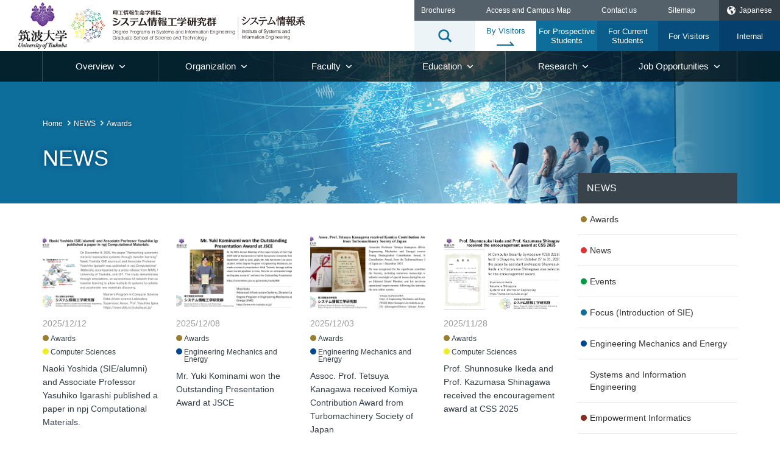

--- FILE ---
content_type: text/html; charset=UTF-8
request_url: https://www.sie.tsukuba.ac.jp/eng/category/news_award/page/2/
body_size: 9675
content:
<!DOCTYPE html><html lang="en"><head><meta charset="utf-8" /><meta name="format-detection" content="telephone=no,address=no,email=no"><meta name="viewport" content="width=device-width, initial-scale=1, shrink-to-fit=no"><meta name="description" content="New Interdisciplinary Fields Integrated with Systems, Information and Society"><link rel="canonical" href="http://www.sie.tsukuba.ac.jp/eng/category/news_award/page/2/" /><link rel="alternate" href="http://www.sie.tsukuba.ac.jp/eng/category/news_award/page/2/" hreflang="en" /><link rel="alternate" href="http://www.sie.tsukuba.ac.jp/category/news_award/page/2/" hreflang="ja" /><link rel="stylesheet" href="https://stackpath.bootstrapcdn.com/bootstrap/4.4.1/css/bootstrap.min.css" integrity="sha384-Vkoo8x4CGsO3+Hhxv8T/Q5PaXtkKtu6ug5TOeNV6gBiFeWPGFN9MuhOf23Q9Ifjh" crossorigin="anonymous"><link href="https://www.sie.tsukuba.ac.jp/eng/wp-content/cache/autoptimize/autoptimize_single_30aa3e990753898f326bb15d165f9282.php" media="all" rel="stylesheet" /><link href="https://www.sie.tsukuba.ac.jp/eng/wp-content/cache/autoptimize/autoptimize_single_aed8d977abbbc524f744bec2ce0993c9.php" media="all" rel="stylesheet" /><title>Awards &#8211; ページ 2 &#8211; Degree Programs in Systems and Information Engineering</title><meta name='robots' content='max-image-preview:large' /><style>img:is([sizes="auto" i], [sizes^="auto," i]) { contain-intrinsic-size: 3000px 1500px }</style><link rel="alternate" type="application/rss+xml" title="Degree Programs in Systems and Information Engineering &raquo; Awards カテゴリーのフィード" href="https://www.sie.tsukuba.ac.jp/eng/category/news_award/feed/" /> <script defer src="[data-uri]"></script> <style id='wp-emoji-styles-inline-css' type='text/css'>img.wp-smiley, img.emoji {
		display: inline !important;
		border: none !important;
		box-shadow: none !important;
		height: 1em !important;
		width: 1em !important;
		margin: 0 0.07em !important;
		vertical-align: -0.1em !important;
		background: none !important;
		padding: 0 !important;
	}</style><link rel='stylesheet' id='wp-block-library-css' href='https://www.sie.tsukuba.ac.jp/eng/wp-includes/css/dist/block-library/style.min.css?ver=f5c18f8588120e2e0ad55a6cd0be6374' type='text/css' media='all' /><style id='classic-theme-styles-inline-css' type='text/css'>/*! This file is auto-generated */
.wp-block-button__link{color:#fff;background-color:#32373c;border-radius:9999px;box-shadow:none;text-decoration:none;padding:calc(.667em + 2px) calc(1.333em + 2px);font-size:1.125em}.wp-block-file__button{background:#32373c;color:#fff;text-decoration:none}</style><style id='global-styles-inline-css' type='text/css'>:root{--wp--preset--aspect-ratio--square: 1;--wp--preset--aspect-ratio--4-3: 4/3;--wp--preset--aspect-ratio--3-4: 3/4;--wp--preset--aspect-ratio--3-2: 3/2;--wp--preset--aspect-ratio--2-3: 2/3;--wp--preset--aspect-ratio--16-9: 16/9;--wp--preset--aspect-ratio--9-16: 9/16;--wp--preset--color--black: #000000;--wp--preset--color--cyan-bluish-gray: #abb8c3;--wp--preset--color--white: #ffffff;--wp--preset--color--pale-pink: #f78da7;--wp--preset--color--vivid-red: #cf2e2e;--wp--preset--color--luminous-vivid-orange: #ff6900;--wp--preset--color--luminous-vivid-amber: #fcb900;--wp--preset--color--light-green-cyan: #7bdcb5;--wp--preset--color--vivid-green-cyan: #00d084;--wp--preset--color--pale-cyan-blue: #8ed1fc;--wp--preset--color--vivid-cyan-blue: #0693e3;--wp--preset--color--vivid-purple: #9b51e0;--wp--preset--gradient--vivid-cyan-blue-to-vivid-purple: linear-gradient(135deg,rgba(6,147,227,1) 0%,rgb(155,81,224) 100%);--wp--preset--gradient--light-green-cyan-to-vivid-green-cyan: linear-gradient(135deg,rgb(122,220,180) 0%,rgb(0,208,130) 100%);--wp--preset--gradient--luminous-vivid-amber-to-luminous-vivid-orange: linear-gradient(135deg,rgba(252,185,0,1) 0%,rgba(255,105,0,1) 100%);--wp--preset--gradient--luminous-vivid-orange-to-vivid-red: linear-gradient(135deg,rgba(255,105,0,1) 0%,rgb(207,46,46) 100%);--wp--preset--gradient--very-light-gray-to-cyan-bluish-gray: linear-gradient(135deg,rgb(238,238,238) 0%,rgb(169,184,195) 100%);--wp--preset--gradient--cool-to-warm-spectrum: linear-gradient(135deg,rgb(74,234,220) 0%,rgb(151,120,209) 20%,rgb(207,42,186) 40%,rgb(238,44,130) 60%,rgb(251,105,98) 80%,rgb(254,248,76) 100%);--wp--preset--gradient--blush-light-purple: linear-gradient(135deg,rgb(255,206,236) 0%,rgb(152,150,240) 100%);--wp--preset--gradient--blush-bordeaux: linear-gradient(135deg,rgb(254,205,165) 0%,rgb(254,45,45) 50%,rgb(107,0,62) 100%);--wp--preset--gradient--luminous-dusk: linear-gradient(135deg,rgb(255,203,112) 0%,rgb(199,81,192) 50%,rgb(65,88,208) 100%);--wp--preset--gradient--pale-ocean: linear-gradient(135deg,rgb(255,245,203) 0%,rgb(182,227,212) 50%,rgb(51,167,181) 100%);--wp--preset--gradient--electric-grass: linear-gradient(135deg,rgb(202,248,128) 0%,rgb(113,206,126) 100%);--wp--preset--gradient--midnight: linear-gradient(135deg,rgb(2,3,129) 0%,rgb(40,116,252) 100%);--wp--preset--font-size--small: 13px;--wp--preset--font-size--medium: 20px;--wp--preset--font-size--large: 36px;--wp--preset--font-size--x-large: 42px;--wp--preset--spacing--20: 0.44rem;--wp--preset--spacing--30: 0.67rem;--wp--preset--spacing--40: 1rem;--wp--preset--spacing--50: 1.5rem;--wp--preset--spacing--60: 2.25rem;--wp--preset--spacing--70: 3.38rem;--wp--preset--spacing--80: 5.06rem;--wp--preset--shadow--natural: 6px 6px 9px rgba(0, 0, 0, 0.2);--wp--preset--shadow--deep: 12px 12px 50px rgba(0, 0, 0, 0.4);--wp--preset--shadow--sharp: 6px 6px 0px rgba(0, 0, 0, 0.2);--wp--preset--shadow--outlined: 6px 6px 0px -3px rgba(255, 255, 255, 1), 6px 6px rgba(0, 0, 0, 1);--wp--preset--shadow--crisp: 6px 6px 0px rgba(0, 0, 0, 1);}:where(.is-layout-flex){gap: 0.5em;}:where(.is-layout-grid){gap: 0.5em;}body .is-layout-flex{display: flex;}.is-layout-flex{flex-wrap: wrap;align-items: center;}.is-layout-flex > :is(*, div){margin: 0;}body .is-layout-grid{display: grid;}.is-layout-grid > :is(*, div){margin: 0;}:where(.wp-block-columns.is-layout-flex){gap: 2em;}:where(.wp-block-columns.is-layout-grid){gap: 2em;}:where(.wp-block-post-template.is-layout-flex){gap: 1.25em;}:where(.wp-block-post-template.is-layout-grid){gap: 1.25em;}.has-black-color{color: var(--wp--preset--color--black) !important;}.has-cyan-bluish-gray-color{color: var(--wp--preset--color--cyan-bluish-gray) !important;}.has-white-color{color: var(--wp--preset--color--white) !important;}.has-pale-pink-color{color: var(--wp--preset--color--pale-pink) !important;}.has-vivid-red-color{color: var(--wp--preset--color--vivid-red) !important;}.has-luminous-vivid-orange-color{color: var(--wp--preset--color--luminous-vivid-orange) !important;}.has-luminous-vivid-amber-color{color: var(--wp--preset--color--luminous-vivid-amber) !important;}.has-light-green-cyan-color{color: var(--wp--preset--color--light-green-cyan) !important;}.has-vivid-green-cyan-color{color: var(--wp--preset--color--vivid-green-cyan) !important;}.has-pale-cyan-blue-color{color: var(--wp--preset--color--pale-cyan-blue) !important;}.has-vivid-cyan-blue-color{color: var(--wp--preset--color--vivid-cyan-blue) !important;}.has-vivid-purple-color{color: var(--wp--preset--color--vivid-purple) !important;}.has-black-background-color{background-color: var(--wp--preset--color--black) !important;}.has-cyan-bluish-gray-background-color{background-color: var(--wp--preset--color--cyan-bluish-gray) !important;}.has-white-background-color{background-color: var(--wp--preset--color--white) !important;}.has-pale-pink-background-color{background-color: var(--wp--preset--color--pale-pink) !important;}.has-vivid-red-background-color{background-color: var(--wp--preset--color--vivid-red) !important;}.has-luminous-vivid-orange-background-color{background-color: var(--wp--preset--color--luminous-vivid-orange) !important;}.has-luminous-vivid-amber-background-color{background-color: var(--wp--preset--color--luminous-vivid-amber) !important;}.has-light-green-cyan-background-color{background-color: var(--wp--preset--color--light-green-cyan) !important;}.has-vivid-green-cyan-background-color{background-color: var(--wp--preset--color--vivid-green-cyan) !important;}.has-pale-cyan-blue-background-color{background-color: var(--wp--preset--color--pale-cyan-blue) !important;}.has-vivid-cyan-blue-background-color{background-color: var(--wp--preset--color--vivid-cyan-blue) !important;}.has-vivid-purple-background-color{background-color: var(--wp--preset--color--vivid-purple) !important;}.has-black-border-color{border-color: var(--wp--preset--color--black) !important;}.has-cyan-bluish-gray-border-color{border-color: var(--wp--preset--color--cyan-bluish-gray) !important;}.has-white-border-color{border-color: var(--wp--preset--color--white) !important;}.has-pale-pink-border-color{border-color: var(--wp--preset--color--pale-pink) !important;}.has-vivid-red-border-color{border-color: var(--wp--preset--color--vivid-red) !important;}.has-luminous-vivid-orange-border-color{border-color: var(--wp--preset--color--luminous-vivid-orange) !important;}.has-luminous-vivid-amber-border-color{border-color: var(--wp--preset--color--luminous-vivid-amber) !important;}.has-light-green-cyan-border-color{border-color: var(--wp--preset--color--light-green-cyan) !important;}.has-vivid-green-cyan-border-color{border-color: var(--wp--preset--color--vivid-green-cyan) !important;}.has-pale-cyan-blue-border-color{border-color: var(--wp--preset--color--pale-cyan-blue) !important;}.has-vivid-cyan-blue-border-color{border-color: var(--wp--preset--color--vivid-cyan-blue) !important;}.has-vivid-purple-border-color{border-color: var(--wp--preset--color--vivid-purple) !important;}.has-vivid-cyan-blue-to-vivid-purple-gradient-background{background: var(--wp--preset--gradient--vivid-cyan-blue-to-vivid-purple) !important;}.has-light-green-cyan-to-vivid-green-cyan-gradient-background{background: var(--wp--preset--gradient--light-green-cyan-to-vivid-green-cyan) !important;}.has-luminous-vivid-amber-to-luminous-vivid-orange-gradient-background{background: var(--wp--preset--gradient--luminous-vivid-amber-to-luminous-vivid-orange) !important;}.has-luminous-vivid-orange-to-vivid-red-gradient-background{background: var(--wp--preset--gradient--luminous-vivid-orange-to-vivid-red) !important;}.has-very-light-gray-to-cyan-bluish-gray-gradient-background{background: var(--wp--preset--gradient--very-light-gray-to-cyan-bluish-gray) !important;}.has-cool-to-warm-spectrum-gradient-background{background: var(--wp--preset--gradient--cool-to-warm-spectrum) !important;}.has-blush-light-purple-gradient-background{background: var(--wp--preset--gradient--blush-light-purple) !important;}.has-blush-bordeaux-gradient-background{background: var(--wp--preset--gradient--blush-bordeaux) !important;}.has-luminous-dusk-gradient-background{background: var(--wp--preset--gradient--luminous-dusk) !important;}.has-pale-ocean-gradient-background{background: var(--wp--preset--gradient--pale-ocean) !important;}.has-electric-grass-gradient-background{background: var(--wp--preset--gradient--electric-grass) !important;}.has-midnight-gradient-background{background: var(--wp--preset--gradient--midnight) !important;}.has-small-font-size{font-size: var(--wp--preset--font-size--small) !important;}.has-medium-font-size{font-size: var(--wp--preset--font-size--medium) !important;}.has-large-font-size{font-size: var(--wp--preset--font-size--large) !important;}.has-x-large-font-size{font-size: var(--wp--preset--font-size--x-large) !important;}
:where(.wp-block-post-template.is-layout-flex){gap: 1.25em;}:where(.wp-block-post-template.is-layout-grid){gap: 1.25em;}
:where(.wp-block-columns.is-layout-flex){gap: 2em;}:where(.wp-block-columns.is-layout-grid){gap: 2em;}
:root :where(.wp-block-pullquote){font-size: 1.5em;line-height: 1.6;}</style><link rel="https://api.w.org/" href="https://www.sie.tsukuba.ac.jp/eng/wp-json/" /><link rel="alternate" title="JSON" type="application/json" href="https://www.sie.tsukuba.ac.jp/eng/wp-json/wp/v2/categories/9" /><link rel="EditURI" type="application/rsd+xml" title="RSD" href="https://www.sie.tsukuba.ac.jp/eng/xmlrpc.php?rsd" /><link rel="icon" href="https://www.sie.tsukuba.ac.jp/eng/wp-content/uploads/UTsukuba-logo-150x150.png" sizes="32x32" /><link rel="icon" href="https://www.sie.tsukuba.ac.jp/eng/wp-content/uploads/UTsukuba-logo-300x300.png" sizes="192x192" /><link rel="apple-touch-icon" href="https://www.sie.tsukuba.ac.jp/eng/wp-content/uploads/UTsukuba-logo-300x300.png" /><meta name="msapplication-TileImage" content="https://www.sie.tsukuba.ac.jp/eng/wp-content/uploads/UTsukuba-logo-300x300.png" /></head><body><div id="wrap_all"><div class="main_menu pc"><div class="header_inner02"><div class="drawer"><nav class="nav_menu01"><ul><li><a href="/eng/visitor/"><span>By Visitors</span></a></li><li> <a href="/eng/visitor/exam/">For Prospective Students</a><nav class="nav_sub_visitor"><ul class="visitor_second_level"><li><a href="/eng/visitor/exam/entra/">Graduate School Degree Students</a></li><li><a href="/eng/visitor/exam/entra2/">Graduate School Non-degree Students</a></li><li><a href="/eng/visitor/exam/financial-support/">Student Support System</a></li><li><a href="/eng/visitor/exam/working-adult/">For Working Individuals</a></li><li><a href="/eng/visitor/exam/inter-student/">For International Students</a></li></ul></nav></li><li> <a href="/eng/visitor/student/">For Current Students</a><nav class="nav_sub_visitor"><ul class="visitor_second_level"></ul></nav></li><li> <a href="/eng/visitor/com/">For Visitors</a><nav class="nav_sub_visitor"><ul class="visitor_second_level"></ul></nav></li><li> <a href="/eng/visitor/insider/">Internal</a><nav class="nav_sub_visitor"><ul class="visitor_second_level"></ul></nav></li></ul></nav><p class="btn_language"><a href="/category/news_award/page/2/">Japanese</a></p><nav class="nav_menu02"><ul><li class="g01 menu_multi"> <span class="menu_cat">Overview<span class="ico"></span></span><nav class="nav_sub"><ul class="menu_second_level"><li><a href="/eng/edu/summary/greeting/">Message from the Dean</a></li><li><a href="/eng/edu/summary/history/">History</a></li><li><a href="/eng/edu/summary/objective/">Educational aims &amp; Competence</a></li><li><a href="/eng/edu/summary/post/">Education and Management Structure</a></li><li><a href="/eng/edu/data/">Statistics</a></li><li><a href="/eng/map/">Access &amp; Campus Map</a></li><li><a href="/eng/edu/summary/doc/">Brochures</a></li><li><a href="/eng/contact/">Contact us</a></li></ul></nav></li><li class="g02 menu_multi"> <span class="menu_cat">Organization<span class="ico"></span></span><nav class="nav_sub"><ul class="menu_second_level"><li><p class="ttl_menu">Master's and Doctoral Degree Programs</p><ul class="menu_third_level"><li><a href="/eng/edu/course/about/">Redefinition of a “degree program” at University of Tsukuba</a></li><li><a href="/eng/edu/course/pps/">Policy and Planning Sciences</a></li><li><a href="/eng/edu/course/se/">Service Engineering</a></li><li><a href="/eng/edu/course/risk/">Risk and Resilience Engineering</a></li><li><a href="/eng/edu/course/cs/">Computer Science</a></li><li><a href="/eng/edu/course/imis/">Intelligent and Mechanical Interaction Systems</a></li><li><a href="/eng/edu/course/eme/">Engineering Mechanics and Energy</a></li><li><a href="/eng/edu/course/emp/">Empowerment Informatics</a></li><li><a href="/eng/edu/course/tlsi/">Life Science Innovation (Bioinformatics)</a></li></ul></li><li><p class="ttl_menu">Related Centers</p><ul class="menu_third_level"><li><a href="https://www.ccs.tsukuba.ac.jp/eng/" target="_blank">Center for Computational Sciences</a></li><li><a href="https://www.ccr.tsukuba.ac.jp/en/" target="_blank">Center for Cybernics</a></li><li><a href="https://air.tsukuba.ac.jp/en/" target="_blank">Center for Artificial Intelligence Research</a></li><li><a href="http://www.abes.tsukuba.ac.jp/en/" target="_blank">Algae Biomas and Energy System R&amp;D Center</a></li><li><a href="http://www.kou-c.tsukuba.ac.jp/" target="_blank">University of Tsukuba Info. Central Workshop</a></li><li><a href="https://www.f-mirai.tsukuba.ac.jp/en/" target="_blank">R&amp;D Center for Frontiers of MIRAI in Policy and Technology</a></li></ul></li><li><p class="ttl_menu">Relevant Undergraduate Schools</p><ul class="menu_third_level"><li><a href="https://www.sk.tsukuba.ac.jp/College/english/" target="_blank">CPPS, the College of Policy and Planning Sciences</a></li><li><a href="http://www.esys.tsukuba.ac.jp/english/" target="_blank">College of Engineering Systems</a></li><li><a href="https://www.coins.tsukuba.ac.jp/en/" target="_blank">College of Information Science</a></li><li><a href="https://www.mast.tsukuba.ac.jp/english/" target="_blank">College of Informatics, College of Media arts, Science and Technology</a></li><li><a href="www.kokusai.tsukuba.ac.jp/english/gakurui/" target="_blank">College of International Studies</a></li></ul><li></ul></nav></li><li class="g03 menu_multi"> <span class="menu_cat">Faculty<span class="ico"></span></span><nav class="nav_sub"><ul class="menu_second_level"><li><a href="https://trios.tsukuba.ac.jp/en/researchers/by_affiliation/190" target="_blank">Researchers Information(TRIOS)</a></li><li><a href="/eng/org/staff/">Degree Programs Faculty List (by Affiliation)</a></li><li><a href="https://www.sie.tsukuba.ac.jp/fac_search2/">Faculty Directory</a></li></ul></nav></li><li class="g04 menu_multi"> <span class="menu_cat">Education<span class="ico"></span></span><nav class="nav_sub"><ul class="menu_second_level"><li><a href="/eng/edu/proced/">Information on Courses, Student Status and Various Procedures (Under Preparation)</a></li><li><a href="https://www.tsukuba.ac.jp/campuslife/calendar/" target="_blank">Academic Calendar</a></li><li><a href="https://twins.tsukuba.ac.jp/campusweb/campusportal.do" target="_blank">University of Tsukuba Educational Information System (TWINS)</a></li><li><a href="https://kdb.tsukuba.ac.jp/" target="_blank">List of Courses・Syllabus(KdB)</a></li><li><a href="/eng/edu/re_program/">Research and Educational Programs</a></li><li><a href="http://www.global.tsukuba.ac.jp/gc" target="_blank">International Cooperation</a></li></ul></nav></li><li class="g05 menu_multi"> <span class="menu_cat">Research<span class="ico"></span></span><nav class="nav_sub"><ul class="menu_second_level"><li><a href="https://www.sanrenhonbu.tsukuba.ac.jp/" target="_blank">Industry-Academia Collaboration</a></li><li><a href="http://www.global.tsukuba.ac.jp/gc" target="_blank">International Cooperation</a></li><li><a href="/eng/edu/re_program/">Research and Educational Programs</a></li><li><a href="/eng/research/equipment/">Facilities and Equipment</a></li></ul></nav></li><li class="g06 menu_multi"> <span class="menu_cat">Job Opportunities<span class="ico"></span></span><nav class="nav_sub"><ul class="menu_second_level"><li><a href="">Under Construction</a></li></ul></nav></li></ul></nav><nav class="nav_menu03"><ul><li><a href="/eng/sitemap/">Sitemap</a></li><li><a href="javascript:void(0);">Privacy policy</a></li><li><a href="javascript:void(0);">Site policy</a></li><li><a href="javascript:void(0);">Recruitment information</a></li><li><a href="/eng/contact/">Contact us</a></li></ul></nav><div class="m_search"><div id="search_inner"><form id="form" action="https://www.sie.tsukuba.ac.jp/eng/" method="get"> <input class="s-box" name="s" type="text" placeholder="" /> <button type="submit" id="s-btn-area"><div id="s-btn">Search</div></button></form></div></div></div></div><p class="btn_menu"><span></span></p></div><div class="main_menu sp"><div class="header_inner02"><div class="drawer"><nav class="nav_menu01"><ul><li><a href="/eng/visitor/"><span>By Visitors</span></a></li><li> <a href="/eng/visitor/exam/">For Prospective Students</a><nav class="nav_sub_visitor"><ul class="visitor_second_level"><li><a href="/eng/visitor/exam/entra/">Graduate School Degree Students</a></li><li><a href="/eng/visitor/exam/entra2/">Graduate School Non-degree Students</a></li><li><a href="/eng/visitor/exam/financial-support/">Student Support System</a></li><li><a href="/eng/visitor/exam/working-adult/">For Working Individuals</a></li><li><a href="/eng/visitor/exam/inter-student/">For International Students</a></li></ul></nav></li><li> <a href="/eng/visitor/student/">For Current Students</a><nav class="nav_sub_visitor"><ul class="visitor_second_level"></ul></nav></li><li> <a href="/eng/visitor/com/">For Visitors</a><nav class="nav_sub_visitor"><ul class="visitor_second_level"></ul></nav></li><li> <a href="/eng/visitor/insider/">Internal</a><nav class="nav_sub_visitor"><ul class="visitor_second_level"></ul></nav></li></ul></nav><p class="btn_language"><a href="/category/news_award/page/2/">Japanese</a></p><nav class="nav_menu02"><ul><li class="g01 menu_multi"> <span class="menu_cat">Overview<span class="ico"></span></span><nav class="nav_sub"><ul class="menu_second_level"><li><a href="/eng/edu/summary/greeting/">Message from the Dean</a></li><li><a href="/eng/edu/summary/history/">History</a></li><li><a href="/eng/edu/summary/objective/">Educational aims &amp; Competence</a></li><li><a href="/eng/edu/summary/post/">Education and Management Structure</a></li><li><a href="/eng/edu/data/">Statistics</a></li><li><a href="/eng/map/">Access &amp; Campus Map</a></li><li><a href="/eng/edu/summary/doc/">Brochures</a></li><li><a href="/eng/contact/">Contact us</a></li></ul></nav></li><li class="g02 menu_multi"> <span class="menu_cat">Organization<span class="ico"></span></span><nav class="nav_sub"><ul class="menu_second_level"><li><p class="ttl_menu">Master's and Doctoral Degree Programs</p><ul class="menu_third_level"><li><a href="/eng/edu/course/about/">Redefinition of a “degree program” at University of Tsukuba</a></li><li><a href="/eng/edu/course/pps/">Policy and Planning Sciences</a></li><li><a href="/eng/edu/course/se/">Service Engineering</a></li><li><a href="/eng/edu/course/risk/">Risk and Resilience Engineering</a></li><li><a href="/eng/edu/course/cs/">Computer Science</a></li><li><a href="/eng/edu/course/imis/">Intelligent and Mechanical Interaction Systems</a></li><li><a href="/eng/edu/course/eme/">Engineering Mechanics and Energy</a></li><li><a href="/eng/edu/course/emp/">Empowerment Informatics</a></li><li><a href="/eng/edu/course/tlsi/">Life Science Innovation (Bioinformatics)</a></li></ul></li><li><p class="ttl_menu">Related Centers</p><ul class="menu_third_level"><li><a href="https://www.ccs.tsukuba.ac.jp/eng/" target="_blank">Center for Computational Sciences</a></li><li><a href="https://www.ccr.tsukuba.ac.jp/en/" target="_blank">Center for Cybernics</a></li><li><a href="https://air.tsukuba.ac.jp/en/" target="_blank">Center for Artificial Intelligence Research</a></li><li><a href="http://www.abes.tsukuba.ac.jp/en/" target="_blank">Algae Biomas and Energy System R&amp;D Center</a></li><li><a href="http://www.kou-c.tsukuba.ac.jp/" target="_blank">University of Tsukuba Info. Central Workshop</a></li><li><a href="https://www.f-mirai.tsukuba.ac.jp/en/" target="_blank">R&amp;D Center for Frontiers of MIRAI in Policy and Technology</a></li></ul></li><li><p class="ttl_menu">Relevant Undergraduate Schools</p><ul class="menu_third_level"><li><a href="https://www.sk.tsukuba.ac.jp/College/english/" target="_blank">CPPS, the College of Policy and Planning Sciences</a></li><li><a href="http://www.esys.tsukuba.ac.jp/english/" target="_blank">College of Engineering Systems</a></li><li><a href="https://www.coins.tsukuba.ac.jp/en/" target="_blank">College of Information Science</a></li><li><a href="https://www.mast.tsukuba.ac.jp/english/" target="_blank">College of Informatics, College of Media arts, Science and Technology</a></li><li><a href="www.kokusai.tsukuba.ac.jp/english/gakurui/" target="_blank">College of International Studies</a></li></ul><li></ul></nav></li><li class="g03 menu_multi"> <span class="menu_cat">Faculty<span class="ico"></span></span><nav class="nav_sub"><ul class="menu_second_level"><li><a href="https://trios.tsukuba.ac.jp/en/researchers/by_affiliation/190" target="_blank">Researchers Information(TRIOS)</a></li><li><a href="/eng/org/staff/">Degree Programs Faculty List (by Affiliation)</a></li><li><a href="https://www.sie.tsukuba.ac.jp/fac_search2/">Faculty Directory</a></li></ul></nav></li><li class="g04 menu_multi"> <span class="menu_cat">Education<span class="ico"></span></span><nav class="nav_sub"><ul class="menu_second_level"><li><a href="/eng/edu/proced/">Information on Courses, Student Status and Various Procedures (Under Preparation)</a></li><li><a href="https://www.tsukuba.ac.jp/campuslife/calendar/" target="_blank">Academic Calendar</a></li><li><a href="https://twins.tsukuba.ac.jp/campusweb/campusportal.do" target="_blank">University of Tsukuba Educational Information System (TWINS)</a></li><li><a href="https://kdb.tsukuba.ac.jp/" target="_blank">List of Courses・Syllabus(KdB)</a></li><li><a href="/eng/edu/re_program/">Research and Educational Programs</a></li><li><a href="http://www.global.tsukuba.ac.jp/gc" target="_blank">International Cooperation</a></li></ul></nav></li><li class="g05 menu_multi"> <span class="menu_cat">Research<span class="ico"></span></span><nav class="nav_sub"><ul class="menu_second_level"><li><a href="https://www.sanrenhonbu.tsukuba.ac.jp/" target="_blank">Industry-Academia Collaboration</a></li><li><a href="http://www.global.tsukuba.ac.jp/gc" target="_blank">International Cooperation</a></li><li><a href="/eng/edu/re_program/">Research and Educational Programs</a></li><li><a href="/eng/research/equipment/">Facilities and Equipment</a></li></ul></nav></li><li class="g06 menu_multi"> <span class="menu_cat">Job Opportunities<span class="ico"></span></span><nav class="nav_sub"><ul class="menu_second_level"><li><a href="">Under Construction</a></li></ul></nav></li></ul></nav><nav class="nav_menu03"><ul><li><a href="/eng/sitemap/">Sitemap</a></li><li><a href="javascript:void(0);">Privacy policy</a></li><li><a href="javascript:void(0);">Site policy</a></li><li><a href="javascript:void(0);">Recruitment information</a></li><li><a href="/eng/contact/">Contact us</a></li></ul></nav><div class="m_search"><div id="search_inner"><form id="form" action="https://www.sie.tsukuba.ac.jp/eng/" method="get"> <input class="s-box" name="s" type="text" placeholder="" /> <button type="submit" id="s-btn-area"><div id="s-btn">Search</div></button></form></div></div></div></div><p class="btn_menu"><span></span></p></div><div id="wrapper"><header id="header"><nav class="nav_header"><ul><li><a href="/eng/edu/summary/doc/">Brochures</a></li><li><a href="/eng/map/">Access and Campus Map</a></li><li><a href="/eng/contact/">Contact us</a></li><li><a href="/eng/sitemap/">Sitemap</a></li><li class="language"><a href="/category/news_award/page/2/"><span>Japanese</span></a></li></ul></nav><div class="header_inner01"><div class="h_logo"><p class="h_logo01"><a href="http://www.tsukuba.ac.jp/en/" target="_blank"><img src="https://www.sie.tsukuba.ac.jp/eng/wp-content/themes/sie_engv2/img/img_logo01.png" alt="University of Tsukuba"></a></p><p class="h_logo02"><a href="/eng/"><img src="https://www.sie.tsukuba.ac.jp/eng/wp-content/themes/sie_engv2/img/img_logo02.svg" alt="Graduate School of Science and Technology
 Degree Programs in Systems and Information Engineering"></a></p></div><div class="btn_search"><img src="https://www.sie.tsukuba.ac.jp/eng/wp-content/themes/sie_engv2/img/ico_search02.png" alt=""></div></div>  <script defer src="https://www.googletagmanager.com/gtag/js?id=G-4WXEM5JGNH"></script> <script defer src="[data-uri]"></script> </header><div class="pagettl_area"><div class="pagettl_inner"><nav class="breadcrumb"><ul><li><a href="/eng/">Home</a></li><li><a href="/eng/news/">NEWS</a></li><li>Awards</li></ul></nav><h1>NEWS</h1></div></div><div class="wrap_type01"><div class="container p-0"><div class="row"><main class="col-lg-9 main"><div class="container"><div class="row"><div class="col-12 col-sm-6 col-md-6 col-lg-3 article"> <a href="https://www.sie.tsukuba.ac.jp/eng/news_award/2025/12/12/13641/"><div class="photo" style="background-image: url(https://www.sie.tsukuba.ac.jp/eng/wp-content/uploads/a20251212_EN.jpg);"></div><div class="article_inner"> <time datetime="2025-12-12">2025/12/12</time><div class="cate news_award"><div class="ico" style="background-color: #998031;"></div><p>Awards</p></div><div class="cate cs"><div class="ico" style="background-color: #eeee22;"></div><p>Computer Sciences</p></div></div><h2>Naoki Yoshida (SIE/alumni) and Associate Professor Yasuhiko Igarashi published a paper in npj Computational Materials.</h2> </a></div><div class="col-12 col-sm-6 col-md-6 col-lg-3 article"> <a href="https://www.sie.tsukuba.ac.jp/eng/news_award/2025/12/08/13631/"><div class="photo" style="background-image: url(https://www.sie.tsukuba.ac.jp/eng/wp-content/uploads/a20251208_EN.jpg);"></div><div class="article_inner"> <time datetime="2025-12-08">2025/12/08</time><div class="cate news_award"><div class="ico" style="background-color: #998031;"></div><p>Awards</p></div><div class="cate eme"><div class="ico" style="background-color: #004891;"></div><p>Engineering Mechanics and Energy</p></div></div><h2>Mr. Yuki Kominami won the Outstanding Presentation Award at JSCE</h2> </a></div><div class="col-12 col-sm-6 col-md-6 col-lg-3 article"> <a href="https://www.sie.tsukuba.ac.jp/eng/news_award/2025/12/03/13628/"><div class="photo" style="background-image: url(https://www.sie.tsukuba.ac.jp/eng/wp-content/uploads/a20251203_EN.jpg);"></div><div class="article_inner"> <time datetime="2025-12-03">2025/12/03</time><div class="cate news_award"><div class="ico" style="background-color: #998031;"></div><p>Awards</p></div><div class="cate eme"><div class="ico" style="background-color: #004891;"></div><p>Engineering Mechanics and Energy</p></div></div><h2>Assoc. Prof. Tetsuya Kanagawa received Komiya Contribution Award from Turbomachinery Society of Japan</h2> </a></div><div class="col-12 col-sm-6 col-md-6 col-lg-3 article"> <a href="https://www.sie.tsukuba.ac.jp/eng/news_award/2025/11/28/13624/"><div class="photo" style="background-image: url(https://www.sie.tsukuba.ac.jp/eng/wp-content/uploads/a20251128_EN-scaled.jpg);"></div><div class="article_inner"> <time datetime="2025-11-28">2025/11/28</time><div class="cate news_award"><div class="ico" style="background-color: #998031;"></div><p>Awards</p></div><div class="cate cs"><div class="ico" style="background-color: #eeee22;"></div><p>Computer Sciences</p></div></div><h2>Prof. Shunnosuke Ikeda and Prof. Kazumasa Shinagawa received the encouragement award at CSS 2025</h2> </a></div><div class="col-12 col-sm-6 col-md-6 col-lg-3 article"> <a href="https://www.sie.tsukuba.ac.jp/eng/news_award/2025/11/25/13619/"><div class="photo" style="background-image: url(https://www.sie.tsukuba.ac.jp/eng/wp-content/uploads/a20251125_MasaoTakeuchi_EN.jpg);"></div><div class="article_inner"> <time datetime="2025-11-25">2025/11/25</time><div class="cate news_award"><div class="ico" style="background-color: #998031;"></div><p>Awards</p></div><div class="cate risk"><div class="ico" style="background-color: #81d742;"></div><p>Risk and Resilience Engineering</p></div></div><h2>TAKEUCHI Masao received Outstanding Collaborative Research Presentation Award at CSIS DAYS 2025</h2> </a></div><div class="col-12 col-sm-6 col-md-6 col-lg-3 article"> <a href="https://www.sie.tsukuba.ac.jp/eng/news_award/2025/11/21/13614/"><div class="photo" style="background-image: url(https://www.sie.tsukuba.ac.jp/eng/wp-content/uploads/a20251124_YoshitoHirata_EN.jpg);"></div><div class="article_inner"> <time datetime="2025-11-21">2025/11/21</time><div class="cate news_award"><div class="ico" style="background-color: #998031;"></div><p>Awards</p></div><div class="cate cs"><div class="ico" style="background-color: #eeee22;"></div><p>Computer Sciences</p></div></div><h2>Mr. Hasan has received Student Paper Award at NOLTA2025</h2> </a></div><div class="col-12 col-sm-6 col-md-6 col-lg-3 article"> <a href="https://www.sie.tsukuba.ac.jp/eng/news_award/2025/11/14/13595/"><div class="photo" style="background-image: url(https://www.sie.tsukuba.ac.jp/eng/wp-content/uploads/a20251114_onishi_EN.jpg);"></div><div class="article_inner"> <time datetime="2025-11-14">2025/11/14</time><div class="cate news_award"><div class="ico" style="background-color: #998031;"></div><p>Awards</p></div><div class="cate pps"><div class="ico" style="background-color: #2693f2;"></div><p>Policy and Planning Sciences</p></div></div><h2>M. Wei Received JSAI Annual Conference Award</h2> </a></div><div class="col-12 col-sm-6 col-md-6 col-lg-3 article"> <a href="https://www.sie.tsukuba.ac.jp/eng/news_award/2025/11/07/13585/"><div class="photo" style="background-image: url(https://www.sie.tsukuba.ac.jp/eng/wp-content/uploads/a20251107Ono_EN.jpg);"></div><div class="article_inner"> <time datetime="2025-11-07">2025/11/07</time><div class="cate news_award"><div class="ico" style="background-color: #998031;"></div><p>Awards</p></div><div class="cate imis"><div class="ico" style="background-color: #9446e2;"></div><p>Intelligent and Mechanical Interaction Systems</p></div></div><h2>ONO Kodai(IMIS/M1) received IEEE GCCE 2025 Excellent Paper Award</h2> </a></div></div></div><div class='wp-pagenavi' role='navigation'> <span class='pages'>2 / 36</span><a class="previouspostslink" rel="prev" aria-label="前のページ" href="https://www.sie.tsukuba.ac.jp/eng/category/news_award/">«</a><a class="page smaller" title="ページ 1" href="https://www.sie.tsukuba.ac.jp/eng/category/news_award/">1</a><span aria-current='page' class='current'>2</span><a class="page larger" title="ページ 3" href="https://www.sie.tsukuba.ac.jp/eng/category/news_award/page/3/">3</a><a class="page larger" title="ページ 4" href="https://www.sie.tsukuba.ac.jp/eng/category/news_award/page/4/">4</a><a class="page larger" title="ページ 5" href="https://www.sie.tsukuba.ac.jp/eng/category/news_award/page/5/">5</a><span class='extend'>...</span><a class="larger page" title="ページ 10" href="https://www.sie.tsukuba.ac.jp/eng/category/news_award/page/10/">10</a><a class="larger page" title="ページ 20" href="https://www.sie.tsukuba.ac.jp/eng/category/news_award/page/20/">20</a><a class="larger page" title="ページ 30" href="https://www.sie.tsukuba.ac.jp/eng/category/news_award/page/30/">30</a><span class='extend'>...</span><a class="nextpostslink" rel="next" aria-label="次のページ" href="https://www.sie.tsukuba.ac.jp/eng/category/news_award/page/3/">»</a><a class="last" aria-label="Last Page" href="https://www.sie.tsukuba.ac.jp/eng/category/news_award/page/36/">最後 »</a></div></main><aside class="col-12 col-lg-3 side"><p class="ttl_side">NEWS<span class="ico"></span></p><ul class="side_category"><li><a href="https://www.sie.tsukuba.ac.jp/eng/category/news_award/"><div class="ico" style="background-color: #998031;"></div>Awards</a></li><li><a href="https://www.sie.tsukuba.ac.jp/eng/category/news/"><div class="ico" style="background-color: #dd3333;"></div>News</a></li><li><a href="https://www.sie.tsukuba.ac.jp/eng/category/events/"><div class="ico" style="background-color: #009b3e;"></div>Events</a></li><li><a href="https://www.sie.tsukuba.ac.jp/eng/category/blog/"><div class="ico" style="background-color: #0e6e9b;"></div>Focus (Introduction of SIE)</a></li><li><a href="https://www.sie.tsukuba.ac.jp/eng/category/sie/eme/"><div class="ico" style="background-color: #004891;"></div>Engineering Mechanics and Energy</a></li><li><a href="https://www.sie.tsukuba.ac.jp/eng/category/sie/"><div class="ico" style="background-color: #ffffff;"></div>Systems and Information Engineering</a></li><li><a href="https://www.sie.tsukuba.ac.jp/eng/category/sie/emp/"><div class="ico" style="background-color: #8c2b20;"></div>Empowerment Informatics</a></li><li><a href="https://www.sie.tsukuba.ac.jp/eng/category/sie/risk/"><div class="ico" style="background-color: #81d742;"></div>Risk and Resilience Engineering</a></li><li><a href="https://www.sie.tsukuba.ac.jp/eng/category/sie/cs/"><div class="ico" style="background-color: #eeee22;"></div>Computer Sciences</a></li><li><a href="https://www.sie.tsukuba.ac.jp/eng/category/sie/imis/"><div class="ico" style="background-color: #9446e2;"></div>Intelligent and Mechanical Interaction Systems</a></li><li><a href="https://www.sie.tsukuba.ac.jp/eng/category/sie/pps/"><div class="ico" style="background-color: #2693f2;"></div>Policy and Planning Sciences</a></li><li><a href="https://www.sie.tsukuba.ac.jp/eng/category/maintenance/"><div class="ico" style="background-color: #000000;"></div>Maintenance</a></li></ul><p class="ttl_side">Archive<span class="ico"></span></p><ul class="side_archive"><li><a href='https://www.sie.tsukuba.ac.jp/eng/2026/'>2026</a></li><li><a href='https://www.sie.tsukuba.ac.jp/eng/2025/'>2025</a></li><li><a href='https://www.sie.tsukuba.ac.jp/eng/2024/'>2024</a></li><li><a href='https://www.sie.tsukuba.ac.jp/eng/2023/'>2023</a></li><li><a href='https://www.sie.tsukuba.ac.jp/eng/2022/'>2022</a></li><li><a href='https://www.sie.tsukuba.ac.jp/eng/2021/'>2021</a></li><li><a href='https://www.sie.tsukuba.ac.jp/eng/2020/'>2020</a></li></ul></aside></div></div></div><footer id="footer"><p id="pagetop"><span></span></p><div class="footer_inner01"><ul class="f_btn"><li><a href="/eng/edu/summary/doc/"><span>Brochures</span></a></li><li><a href="/eng/edu/summary/movie/"><span>Introduction Videos</span></a></li></ul></div><div class="footer_inner02"><div class="container f_inner"><div class="row"><div class="col-sm-12 col-md-12 col-lg-3 f_item"><div id="custom_html-11" class="widget_text widget widget_custom_html"><div class="textwidget custom-html-widget"><p class="m-0">This website is managed by the Degree Programs in Systems and Information Engineering, the University of Tsukuba. When the server for a site differs from the www address given above, or even when sie.tsukuba.ac.jp, individual sites are subject to separate privacy policies. See each site for further information. Individual pages may include terms that override this privacy policy. Priority is given to the terms posted on individual pages.</p></div></div></div><div class="col-sm-12 col-md-4 col-lg-2 offset-lg-1 f_item"><nav class="nav_footer01"><div id="custom_html-12" class="widget_text widget widget_custom_html"><div class="textwidget custom-html-widget"><p>About</p><ul><li><a href="/eng/edu/summary/greeting/">Overview</a></li><li><a href="/eng/edu/course/about/">Organization</a></li><li><a href="/org/staff/">Faculty</a></li><li><a href="/eng/edu/summary/post/">Education</a></li><li><a href="/eng/edu/re_program/">Research</a></li><li><a href="/eng/news/">NEWS</a></li></ul></div></div></nav></div><div class="col-sm-12 col-md-4 col-lg-2 offset-lg-1 f_item"><nav class="nav_footer01"><div id="custom_html-14" class="widget_text widget widget_custom_html"><div class="textwidget custom-html-widget"><p>By Visitors</p><ul><li><a href="/eng/visitor/exam/">For Prospective Students</a></li><li><a href="/eng/visitor/student/">For Current Students</a></li><li><a href="/eng/visitor/com/">For Visitors</a></li><li><a href="/eng/visitor/insider/">Internal</a></li></ul></div></div></nav></div><div class="col-sm-12 col-md-4 col-lg-2 offset-lg-1 p-0 f_item"><nav class="nav_footer02"><div id="custom_html-13" class="widget_text widget widget_custom_html"><div class="textwidget custom-html-widget"><ul><li><a href="/eng/sitemap/">Sitemap</a></li><li><a href="javascript:void(0);">Privacy policy</a></li><li><a href="javascript:void(0);">Site policy</a></li><li><a href="javascript:void(0);">Recruitment information</a></li></ul></div></div></nav></div></div></div><p class="f_bottom">New Interdisciplinary Fields Integrated with Systems, Information and Society</p></div><div class="footer_inner03"><p class="f_logo"><a href="http://www.tsukuba.ac.jp/en/" target="_blank"><img src="https://www.sie.tsukuba.ac.jp/eng/wp-content/themes/sie_engv2/img/img_logo01.png" alt="University of Tsukuba"></a></p> <small class="f_small">&copy;2020 Graduate School of Science and Technology Degree Programs in Systems and Information Engineering. All rights reserved.</small></div></footer> <script defer src="https://code.jquery.com/jquery-3.4.1.min.js"></script> <script defer src="https://www.sie.tsukuba.ac.jp/eng/wp-content/cache/autoptimize/autoptimize_single_a6f75e0c043a2a087837e5c113cc6f7a.php"></script> <script defer src="https://www.sie.tsukuba.ac.jp/eng/wp-content/cache/autoptimize/autoptimize_single_6efbf81885200895f8f4b5d43bebe230.php"></script> <script defer src="[data-uri]"></script> </div><div id="search_box"><div id="search_inner"><form id="form" action="https://www.sie.tsukuba.ac.jp/eng/" method="get"> <input class="s-box" name="s" type="text" placeholder="" /> <button type="submit" id="s-btn-area"><div id="s-btn">Search</div></button></form></div><div class="btn_close_gs"><img src="https://www.sie.tsukuba.ac.jp/eng/wp-content/themes/sie_engv2/img/btn_close01.png" alt="Close"></div><div class="overlay"></div></div></div></body></html>

--- FILE ---
content_type: text/css; charset=utf-8
request_url: https://www.sie.tsukuba.ac.jp/eng/wp-content/cache/autoptimize/autoptimize_single_30aa3e990753898f326bb15d165f9282.php
body_size: 5119
content:
@charset "utf-8";*{font-family:"ヒラギノ角ゴ Pro","Hiragino Kaku Gothic Pro","メイリオ","Meiryo",Osaka,'ＭＳ Ｐゴシック','MS PGothic',sans-serif}html{-moz-text-size-adjust:100%;-webkit-text-size-adjust:100%;-ms-text-size-adjust:100%}body{color:#323d46;font-weight:400;position:relative}.normal{font-weight:400 !important}.bold{font-weight:700 !important}.italic{font-style:italic !important}.none{display:none !important}.mb_none{margin-bottom:0 !important}#wrapper{transition:filter .3s;overflow:hidden}#wrapper.on{filter:blur(4px)}.wrap_type01{position:relative;padding:0 15px;margin-bottom:60px}.main{padding-top:30px}.wrap_404{padding:60px 15px;line-height:1.6;text-align:center}.ttl_404{margin-bottom:20px}.txt_404{margin-bottom:20px}.pagettl_area{background:#0e6e9b;height:40.66vw;max-height:220px;padding-top:40px}.pagettl_inner{background:url(//www.sie.tsukuba.ac.jp/eng/wp-content/themes/sie_eng/css/../img/bg_pagettl_sp01.jpg) no-repeat right bottom;background-size:cover;padding-left:20px;height:calc(40.66vw - 40px);max-height:calc(220px - 40px);margin:0 auto;position:relative;display:-webkit-flex;display:flex;-webkit-align-items:center;align-items:center;color:#fff;text-shadow:0 0 5px #043f6d}.breadcrumb{background:#043c6f;width:100%;display:block;padding:12px 10px;margin:0;border-radius:0;position:absolute;top:-40px;left:0}.breadcrumb ul{list-style:none;margin:0;padding:0;font-size:.68rem;overflow:hidden;white-space:nowrap;text-overflow:ellipsis}.breadcrumb ul li{background:url(//www.sie.tsukuba.ac.jp/eng/wp-content/themes/sie_eng/css/../img/ico_arrow08.png) no-repeat right .2em;background-size:5px;padding-right:13px;margin-right:5px;text-shadow:0 0 5px #043f6d;display:inline}.breadcrumb ul li:last-of-type{background:0 0;padding:0;margin:0}.breadcrumb ul li a{display:inline-block;color:#fff}.breadcrumb ul li a:hover{text-decoration:none}.pagettl_area h1{font-size:1.56rem;margin:0}.btn_type01{color:#fff;background-color:#0e6e9b;border-color:#0e6e9b}.btn_type01:hover{color:#0e6e9b;background-color:#fff;border-color:#fff}.eyechatch{width:100%;margin-bottom:40px}.eyechatch img{max-width:100%;height:auto}.wp_content{width:100%;font-size:.87rem;line-height:1.8}.wp_content img{max-width:100%;height:100%}.wp_content a{color:#1289c2;text-decoration:underline}.wp_content a:hover{color:#0160be}.wp_content a:visited{color:#999}.wp_content a[target=_blank],.wp_content a.external_big[target=_blank]{color:#333;text-decoration:none}.wp_content a[target=_blank]:hover,.wp_content a.external_big[target=_blank]:hover{opacity:.7}.wp_content a[target=_blank]:after,.wp_content a.external_big[target=_blank]:after{content:"";display:inline-block;background-size:contain;position:relative;left:5px}.wp_content a[target=_blank]:after{background-image:url(//www.sie.tsukuba.ac.jp/eng/wp-content/themes/sie_eng/css/../img/ico_tab03.png);width:10px;height:10px}.wp_content a.external_big[target=_blank]:after{background-image:url(//www.sie.tsukuba.ac.jp/eng/wp-content/themes/sie_eng/css/../img/ico_tab02.png);width:13px;height:13px}.wp_content a.link_pdf,.wp_content a.link_excel,.wp_content a.link_word{display:inline-block;color:#333;position:relative;padding-left:25px}.wp_content a.link_pdf[target=_blank]:after,.wp_content a.link_excel[target=_blank]:after,.wp_content a.link_word[target=_blank]:after{display:none}.wp_content a.link_pdf:before,.wp_content a.link_excel:before,.wp_content a.link_word:before{content:"";display:inline-block;background-repeat:no-repeat;background-position:center;background-size:18px;width:18px;height:18px;position:absolute;top:.3em;left:0}.wp_content a.link_pdf:before{background-image:url(//www.sie.tsukuba.ac.jp/eng/wp-content/themes/sie_eng/css/../img/ico_pdf01.jpg)}.wp_content a.link_excel:before{background-image:url(//www.sie.tsukuba.ac.jp/eng/wp-content/themes/sie_eng/css/../img/ico_excel01.jpg)}.wp_content a.link_word:before{background-image:url(//www.sie.tsukuba.ac.jp/eng/wp-content/themes/sie_eng/css/../img/ico_word01.jpg)}.wp_content a.link_pdf:hover,.wp_content a.link_excel:hover,.wp_content a.link_word:hover{opacity:.7}.wp_content h1{font-size:1.56rem;padding-bottom:20px;margin-bottom:20px;position:relative}.wp_content h1:before{content:"";display:inline-block;background:#0d6d9a;width:25px;height:3px;position:absolute;left:0;bottom:0}.wp_content h2{font-size:1.12rem;font-weight:700;margin-bottom:18px}.wp_content h3{background:#54616b;font-size:1rem;color:#fff;padding:8px 10px;margin-bottom:16px}.wp_content h4{font-size:1rem;font-weight:700;border-bottom:2px solid #54616b;color:#323d46;padding-bottom:5px;margin-bottom:16px}.wp_content h5,.wp_content h6{font-size:1rem;font-weight:700;padding-left:12px;margin-bottom:16px;position:relative}.wp_content h5:before,.wp_content h6:before{content:"";display:inline-block;width:4px;height:16px;position:absolute;top:1px;left:0}.wp_content h5:before{background-color:#0d6d9a}.wp_content h6:before{background-color:#a9b0b5}.wp_content .list{list-style:none;padding:0}.wp_content .list li{position:relative;padding-left:.9em}.wp_content .list li:before{background:#1289c2;content:"";border-radius:50%;width:7px;height:7px;display:block;position:absolute;left:0;top:.5em}.wp_content .list ul{list-style:none;padding-inline-start:15px}.wp_content .list ul li:before{border:1px solid #1289c2;background:#fff}.wp_content .wrap_dotted{border:1px dotted #aaa;padding:15px;margin-bottom:1rem}.wp_content .wrap_bgcolor{background:#f1f2f3;padding:15px;margin-bottom:1rem}.wp_content .under_dotted{display:inline;border-bottom:1px dotted #000}.wp_content .under_pink{display:inline;background:linear-gradient(transparent 50%,#ff5bd7 50%)}.wp_content .under_blue{display:inline;background:linear-gradient(transparent 50%,#3ee7ff 50%)}.wp_content .under_orange{display:inline;background:linear-gradient(transparent 50%,#ffbe28 50%)}.wp_content .indent1em{text-indent:1em}.wp_content .second-indent{text-indent:-1em;padding-left:1em}.wp-pagenavi{display:-webkit-flex;display:flex;-webkit-flex-wrap:wrap;flex-wrap:wrap;-webkit-justify-content:center;justify-content:center;font-size:1rem;margin-top:40px}.wp-pagenavi .current,.wp-pagenavi a{display:-webkit-flex;display:flex;-webkit-justify-content:center;justify-content:center;-webkit-align-items:center;align-items:center;width:40px;height:40px}.wp-pagenavi span.extend{display:-webkit-flex;display:flex;-webkit-justify-content:center;justify-content:center;-webkit-align-items:flex-end;align-items:flex-end}.wp-pagenavi span.current{color:#999}.wp-pagenavi a{color:#0e6e9b}.wp-pagenavi a:hover{color:#31afec;text-decoration:none}.wp-pagenavi a.previouspostslink,.wp-pagenavi a.nextpostslink{font-size:0;width:40px;height:40px}.wp-pagenavi a.previouspostslink{background:url(//www.sie.tsukuba.ac.jp/eng/wp-content/themes/sie_eng/css/../img/ico_arrow09.png) no-repeat center;background-size:10px;transform:scale(-1,1);margin-right:15px}.wp-pagenavi a.previouspostslink:hover{background:url(//www.sie.tsukuba.ac.jp/eng/wp-content/themes/sie_eng/css/../img/ico_arrow07.png) no-repeat center;background-size:10px;transform:scale(-1,1)}.wp-pagenavi a.nextpostslink{background:url(//www.sie.tsukuba.ac.jp/eng/wp-content/themes/sie_eng/css/../img/ico_arrow09.png) no-repeat center;background-size:10px;margin-left:15px}.wp-pagenavi a.nextpostslink:hover{background:url(//www.sie.tsukuba.ac.jp/eng/wp-content/themes/sie_eng/css/../img/ico_arrow07.png) no-repeat center;background-size:10px}.first,.last,.pages{display:none !important}.side{display:none}.btn_language{position:absolute;top:0;left:15px;margin:0}.btn_language a{display:inline-block;color:#fff;font-size:.93rem;background:url(//www.sie.tsukuba.ac.jp/eng/wp-content/themes/sie_eng/css/../img/ico_earth01.png) no-repeat 0 center;background-size:14px;padding:22px 18px}.btn_language a:hover{text-decoration:none}.nav_header{display:none}.nav_header ul li a:hover{text-decoration:none;opacity:.7}.header_inner01{height:65px;padding:12px 0 0 15px}.h_logo{width:284px;display:-webkit-flex;display:flex;-webkit-justify-content:space-between;justify-content:space-between;-webkit-align-items:center;align-items:center}.h_logo01{width:48.5px;margin:0}.h_logo02{width:230px;margin:0}.h_logo01 img,.h_logo02 img{width:100%}.main_menu.sp{display:block}.main_menu.pc{display:none}.main_menu .header_inner02{background:rgba(0,0,0,.8);width:100%;height:100%;position:fixed;top:0;left:0;z-index:1;padding:65px 0 60px;overflow-y:scroll;opacity:0;pointer-events:none;transition:opacity .3s}.main_menu.on .header_inner02{opacity:1;pointer-events:auto}.btn_menu{width:65px;height:65px;position:fixed;top:0;right:0;z-index:9999;display:-webkit-flex;display:flex;-webkit-justify-content:center;justify-content:center;-webkit-align-items:center;align-items:center;cursor:pointer;margin:0}.btn_menu span{display:block;width:29px;height:3px;position:relative;border-radius:50px;background:#0d6d9a;-webkit-transition:transform .3s,opacity .3s,background .3s;transition:transform .3s,opacity .3s,background .3s}.btn_menu span:before,.btn_menu span:after{content:"";display:block;width:29px;height:3px;border-radius:50px;background:#0d6d9a;position:absolute;right:0;-webkit-transition:transform .3s,opacity .3s,background .3s;transition:transform .3s,opacity .3s,background .3s}.btn_menu span:before{top:-8px}.btn_menu span:after{top:8px}.btn_menu.on span{-webkit-transform:rotate(135deg);transform:rotate(135deg)}.btn_menu.on span:before{-webkit-transform:rotate(90deg) translate3d(7px,0,0);transform:rotate(90deg) translate3d(7px,0,0)}.btn_menu.on span:after{opacity:0}.btn_search{display:none}.nav_menu01{border-top:1px solid rgba(255,255,255,.2);border-bottom:1px solid rgba(255,255,255,.2);padding:45px 0 20px;font-size:.81rem;position:relative}.nav_menu01 ul{list-style:none;margin:0;padding:0}.nav_menu01>ul{display:-webkit-flex;display:flex}.nav_menu01>ul>li{width:25%;height:100px;font-size:.81rem;line-height:1.2;text-align:center}.nav_menu01>ul>li:nth-child(1){position:absolute;top:0;left:0;width:100%;height:auto;text-align:left}.nav_menu01>ul>li:nth-child(2){background:#0e6e9b}.nav_menu01>ul>li:nth-child(3){background:#0b5e8c}.nav_menu01>ul>li:nth-child(4){background:#074e7c}.nav_menu01>ul>li:nth-child(5){background:#043f6d}.nav_menu01>ul>li>a{display:-webkit-flex;display:flex;-webkit-justify-content:center;justify-content:center;-webkit-align-items:center;align-items:center;height:100%;color:#fff}.nav_menu01>ul>li>a:hover{text-decoration:none}.nav_menu01>ul>li:nth-child(1)>a{display:inline-block;color:#fff;padding:15px}.nav_menu01 ul li .nav_sub_visitor{display:none}.nav_menu02 ul{margin:0;padding:0;list-style:none;font-size:.93rem}.nav_menu02 ul .menu_multi{padding:15px 30px;border-bottom:1px solid rgba(255,255,255,.2)}.nav_menu02 ul .menu_multi a{color:#a2a3a3;display:block;padding:10px 0 10px 18px}.nav_menu02 ul .menu_multi a:hover{text-decoration:none;color:#fff}.nav_menu02 ul .menu_multi span{position:relative;display:block;color:#fff}.nav_menu02 ul .menu_multi span+.nav_sub{margin-top:10px}.nav_menu02 ul .menu_multi .ico{display:block;background:#fff;width:13px;height:1px;position:absolute;top:10px;right:-10px;-webkit-transition:transform .3s;transition:transform .3s;-webkit-transform:rotate(180deg);transform:rotate(180deg)}.nav_menu02 ul .menu_multi .ico.on{-webkit-transform:rotate(0deg);transform:rotate(0deg)}.nav_menu02 ul .menu_multi .ico:before{content:"";display:block;width:13px;height:1px;background:#fff;-webkit-transform:rotate(90deg);transform:rotate(90deg);-webkit-transition:transform .3s;transition:transform .3s}.nav_menu02 ul .menu_multi .ico.on:before{-webkit-transform:rotate(0);transform:rotate(0)}.menu_second_level .ttl_menu{color:#fff;margin:15px 0 5px;font-size:.93rem}.menu_second_level .ttl_menu:hover{color:#fff}.menu_second_level>li a,.menu_third_level>li a{position:relative;line-height:1.4}.menu_second_level>li a:before,.menu_third_level>li a:before{content:"";background:#636464;width:10px;height:1px;position:absolute;top:18px;left:0}.menu_second_level li:first-of-type .ttl_menu{margin-top:0}.nav_menu03{width:285px;padding:40px 0 25px 20px;font-size:.75rem}.nav_menu03 ul{list-style:none;margin:0;padding:0;display:-webkit-flex;display:flex;-webkit-flex-wrap:wrap;flex-wrap:wrap;-webkit-align-items:center;align-items:center}.nav_menu03 ul li a{display:block;color:#a2a3a3;padding:0 10px 15px}.m_search{padding:0 30px}#search_inner{position:relative}#search_inner .s-box{border:none;background:#fff;width:100%;font-size:1rem;line-height:28px;padding:10px 50px 10px 20px;border-radius:50px;outline:none}#search_inner .s-box:focus,#search_inner .s-btn-area:focus{outline:none}#search_inner .s-box::-moz-focus-inner,#search_inner .s-btn-area::-moz-focus-inner{border:0}#search_inner button{background:#0e6e9b url(//www.sie.tsukuba.ac.jp/eng/wp-content/themes/sie_eng/css/../img/ico_search01.png) no-repeat center;background-size:17px;border:none;text-indent:-9999px;width:42px;height:42px;cursor:pointer;position:absolute;top:19px;right:3px;margin-top:-16px;padding:0;border-radius:50px}#search_box{display:none}.footer_inner01{background:url(//www.sie.tsukuba.ac.jp/eng/wp-content/themes/sie_eng/css/../img/bg_pc01.jpg) repeat 0 0;background-size:375px;padding:55px 30px}.f_btn{list-style:none;padding:0;margin:0}.f_btn li{text-align:center;margin-bottom:10px;line-height:1}.f_btn li:last-of-type{margin-bottom:0}.f_btn li a{display:block;background-color:#323d46;border:1px solid #59656f;color:#fff;border-radius:5px;padding:17px 0}.f_btn li a:hover{text-decoration:none;border:1px solid #0e6e9b;background:#0e6e9b}.f_btn li a span{background-repeat:no-repeat;background-position:0 center;background-size:16px;line-height:22px;padding-left:25px}.f_btn li:nth-child(1) a span{background-image:url(//www.sie.tsukuba.ac.jp/eng/wp-content/themes/sie_eng/css/../img/ico_document01.png)}.f_btn li:nth-child(2) a span{background-image:url(//www.sie.tsukuba.ac.jp/eng/wp-content/themes/sie_eng/css/../img/ico_movie01.png)}.footer_inner02{background:#0e6e9b;padding:60px 15px 10px;color:#fff;font-size:.81rem}.footer_inner02 .f_item{margin-bottom:35px}.nav_footer01 p{font-size:1.18rem;margin-bottom:5px}.nav_footer01 ul{margin:0;padding:0;list-style:none;display:-webkit-flex;display:flex;-webkit-flex-wrap:wrap;flex-wrap:wrap;-webkit-justify-content:space-between;justify-content:space-between;-webkit-align-items:center;align-items:center}.nav_footer01 ul li{width:50%}.nav_footer01 ul li a{display:block;color:#87e5f7;padding:10px 0}.nav_footer01 ul li a:hover{text-decoration:none;color:#fff}.nav_footer02{font-size:.68rem}.nav_footer02 ul{list-style:none;margin:0;padding:0;display:-webkit-flex;display:flex;-webkit-flex-wrap:wrap;flex-wrap:wrap;-webkit-align-items:center;align-items:center}.nav_footer02 ul li a{display:block;color:#86e5f7;padding:0 15px 15px}.nav_footer02 ul li a:hover{text-decoration:none;color:#fff}.f_bottom{font-size:.62rem;color:#fff;line-height:1.4;text-align:center;margin:0}.footer_inner03{padding:15px 0 10px;text-align:center}.f_logo{margin-bottom:5px}.f_logo img{width:75.5px}.f_small{display:block;text-align:center;color:#0e6e9b;line-height:1.2;font-size:.62rem}#pagetop{border-top:1px solid #e4e6e7;height:65px;display:-webkit-flex;display:flex;-webkit-justify-content:center;justify-content:center;-webkit-align-items:center;align-items:center;color:#323d46;font-size:.75rem;margin:0}#pagetop span:before{content:"PAGETOP";display:inline-block;background:url(//www.sie.tsukuba.ac.jp/eng/wp-content/themes/sie_eng/css/../img/ico_arrow06.png) no-repeat 0 0;background-size:16px;line-height:16px;padding:1px 0 0 22px}.acbox{width:auto;font-size:0px;margin:0 10px 10px}.acbox label{position:relative;display:block;font-size:1rem;font-weight:700;border-bottom:2px solid #54616b;color:#323d46;padding-bottom:5px;margin-bottom:16px;cursor:pointer;padding-right:30px}.acbox input{display:none}.acbox label:after{content:"▼";position:absolute;top:50%;right:15px;margin-top:-14px}.acbox input:checked~label:after{content:"▲"}.acbox div{height:0;overflow:hidden;opacity:0;transition:.15s}.acbox input:checked~div{height:auto;padding:0 18px;opacity:1}.acbox-under{font-size:15px;color:#555}@media (min-width:768px){#wrapper{transition:none;pointer-events:auto}.main{padding:50px 0 0}.wrap_404{padding:100px 0}.ttl_404{margin-bottom:40px}.txt_404{margin-bottom:40px}.pagettl_area{height:250px;max-height:250px;padding-top:100px;position:relative}.pagettl_area:before{content:"";display:block;background:url(//www.sie.tsukuba.ac.jp/eng/wp-content/themes/sie_eng/css/../img/bg_pagettl_pc01.jpg) no-repeat 0 0;background-size:100%;width:957px;height:250px;max-height:250px;position:absolute;top:0;left:50%;transform:translateX(-35.7%)}.pagettl_inner{background:0 0;max-width:1140px;height:150px;margin:0 auto;padding:0 0 0 15px;text-shadow:0 0 10px #043f6d}.breadcrumb{background:0 0;padding:0 30px 0 0;top:10px;left:15px}.breadcrumb ul{font-size:.75rem}.pagettl_area h1{font-size:2.25rem}.wp_content{font-size:.93rem}.wp_content h1{font-size:2.25rem}.wp_content h1:before{width:36px;height:3px}.wp_content h2{font-size:1.37rem}.wp_content h3{font-size:1.12rem}.wp_content h4{font-size:1.12rem}.wp_content h5,.wp_content h6{font-size:1.12rem}.wp_content h5:before,.wp_content h6:before{width:4px;height:18px}.wp_content .list li:before{width:8px;height:8px}.wp_content .wrap_dotted{padding:20px}.wp_content .wrap_bgcolor{padding:20px}.nav_header{display:block;background:#54616b;font-size:.75rem;line-height:1;overflow:hidden;position:absolute;top:0;right:0}.nav_header ul{float:right;list-style:none;display:-webkit-flex;display:flex;-webkit-justify-content:space-between;justify-content:space-between;-webkit-align-items:center;align-items:center;margin:0;padding:0}.nav_header ul li a{display:block;color:#fff;padding:11px}.nav_header ul li.language{background:#323d46;width:100px}.nav_header ul li.language a{padding:11px 0 11px 13px}.nav_header ul li.language span{background:url(//www.sie.tsukuba.ac.jp/eng/wp-content/themes/sie_eng/css/../img/ico_earth01.png) no-repeat 0 0;background-size:14px;padding:0 0 0 20px}.nav_header ul li:not(.language){display:none}.btn_language{display:none}.header_inner01{height:84px;padding:0 0 0 30px}.h_logo{padding:4px 0 0;width:470px}.h_logo01{width:80px;margin:0}.h_logo02{width:384px;margin:0}.h_logo01 img,.h_logo02 img{width:100%}.main_menu.sp{display:none}.main_menu.pc{display:block}.main_menu .header_inner02{background:0 0;width:auto;height:auto;opacity:1;position:inherit;padding:0;transition:none;overflow-y:hidden;pointer-events:auto}.btn_search{background:#ecf4f7;width:100px;height:50px;display:-webkit-flex;display:flex;-webkit-justify-content:center;justify-content:center;-webkit-align-items:center;align-items:center;cursor:pointer;position:absolute;top:34px;right:0}.btn_search img{width:23px}.btn_search:hover img{opacity:.7}.nav_menu01{display:none}.nav_menu02{width:100%;position:absolute;top:84px;left:0;z-index:1}.nav_menu02:before,.nav_menu02:after{content:"";display:block;background:rgba(0,0,0,.7);width:calc((100% - 1140px) * 0.5);height:50px;position:absolute;top:0}.nav_menu02:before{right:auto;left:0;border-right:1px solid rgba(255,255,255,.2)}.nav_menu02:after{left:auto;right:0}.nav_menu02>ul{max-width:1140px;margin:0 auto;padding:0;display:-webkit-flex;display:flex;list-style:none;position:relative}.nav_menu02 ul .menu_multi{width:20%;padding:0;cursor:pointer;border-bottom:none}.nav_menu02 ul .menu_multi a{color:#8dd6ec;display:block;line-height:1.2;padding:17px 15px;font-size:.87rem}.nav_menu02 ul .menu_multi span{background:rgba(0,0,0,.7);border-right:1px solid rgba(255,255,255,.2);height:50px;color:#fff;display:-webkit-flex;display:flex;-webkit-justify-content:center;justify-content:center;-webkit-align-items:center;align-items:center;text-align:center;position:relative}.nav_menu02 ul .menu_multi span+.nav_sub{margin-top:0}.nav_menu02 ul .menu_multi span:after{content:"";width:11px;height:7px;display:inline-block;background:url(//www.sie.tsukuba.ac.jp/eng/wp-content/themes/sie_eng/css/../img/ico_arrow02.png) no-repeat center 0;background-size:contain;margin-left:8px}.nav_menu02 ul .menu_multi span:hover{background:radial-gradient(circle farthest-side at bottom center,rgba(0,172,255,.7),rgba(0,0,0,.7))}.nav_menu02 ul .menu_multi .ico{display:none}.menu_multi:hover .nav_sub{opacity:1;pointer-events:auto}.nav_sub{position:absolute;top:50px;width:20%;opacity:0;pointer-events:none;z-index:1}.menu_second_level{margin:0;padding:0;list-style:none;font-size:.87rem}.menu_second_level .ttl_menu{background:#074e7c url(//www.sie.tsukuba.ac.jp/eng/wp-content/themes/sie_eng/css/../img/ico_arrow03.png) no-repeat right 10px center;background-size:7px;color:#8dd6ec;display:block;line-height:1.2;padding:16.5px 15px;margin:0}.menu_second_level li{position:relative;background:#074e7c;border-bottom:1px solid #22709c}.menu_second_level li:last-of-type{border-bottom:none}.menu_second_level li a,.menu_third_level li a{position:inherit}.menu_second_level>li a:before,.menu_third_level>li a:before{display:none}.menu_second_level li a[target=_blank]:after{content:"";display:inline-block;width:10px;height:10px;background:url(//www.sie.tsukuba.ac.jp/eng/wp-content/themes/sie_eng/css/../img/ico_tab01.png) no-repeat 0 0;background-size:contain;position:relative;left:10px}.menu_third_level{margin:0;padding:0;list-style:none;position:absolute;top:0;left:100%;width:100%;opacity:0;pointer-events:none}.menu_third_level li{background:#043f6d;border-bottom:1px solid #1e608e}.menu_third_level li:last-of-type{border-bottom:none}.menu_third_level li a{display:block;color:#8bcce5;line-height:1.2;padding:17px 15px}.menu_second_level li:hover .menu_third_level{opacity:1;pointer-events:auto}.nav_menu03,.btn_menu{display:none}.m_search{display:none}#search_box{position:fixed;top:0;left:0;height:100vh;width:100%;display:flex;align-items:center;justify-content:center;z-index:999;opacity:0;transition:opacity .3s;pointer-events:none}#search_box.on{opacity:1;pointer-events:auto}#search_inner{width:600px}#search_inner .s-box{line-height:25px;padding:18px 60px 18px 20px}#search_inner button{background:#0e6e9b url(//www.sie.tsukuba.ac.jp/eng/wp-content/themes/sie_eng/css/../img/ico_search01.png) no-repeat center;background-size:22px;width:55px;height:55px}#search_box .btn_close_gs{position:fixed;top:31px;right:32px;cursor:pointer;z-index:1}#search_box .overlay{background:rgba(0,0,0,.8);width:100%;height:100vh;position:fixed;top:0;left:0;z-index:-1}.footer_inner01{background-attachment:fixed;background-size:1920px;padding:60px 0}.f_btn{display:-webkit-flex;display:flex;-webkit-justify-content:center;justify-content:center;-webkit-align-items:center;align-items:center}.f_btn li{margin:0;width:350px}.f_btn li:nth-child(1){margin-right:30px}.f_btn li a{transition:border .3s,background .3s}.nav_footer01 p{font-size:1rem;margin-bottom:20px}.nav_footer01 ul li{width:100%;margin-bottom:15px}.nav_footer01 ul li:last-child{margin-bottom:0}.nav_footer01 ul li a{padding:0}.nav_footer02{font-size:.81rem}.nav_footer02 ul{list-style:none;margin:0;padding:0;display:inherit}.nav_footer02 ul li{margin-bottom:15px}.nav_footer02 ul li:last-of-type{margin-bottom:0}.nav_footer02 ul li a{display:block;color:#86e5f7;padding:0}.footer_inner02{padding:100px 0 10px}.footer_inner02 .f_inner{margin-bottom:100px}.footer_inner02 .f_item{margin-bottom:0}.footer_inner02 .f_item:nth-child(1){margin-bottom:50px}#pagetop{width:60px;height:60px;background:#323d46;position:fixed;right:0;bottom:0;z-index:100;cursor:pointer;opacity:0;pointer-events:none;transition:opacity .3s,background .3s;margin:0;border:none;display:inherit}#pagetop:hover{background:#0e6e9b}#pagetop span{position:relative;display:block}#pagetop>span:before,#pagetop>span:after{content:"";display:block;width:60px;height:60px;background:url(//www.sie.tsukuba.ac.jp/eng/wp-content/themes/sie_eng/css/../img/ico_arrow05.png) no-repeat center;background-size:16px;position:absolute;top:0;left:0;transition:transform .3s,opacity .3s;padding:0;line-height:inherit}#pagetop>span:after{opacity:0;transform:translate3d(0,15px,0)}#pagetop:hover>span:before{opacity:0;transform:translate3d(0,-15px,0)}#pagetop:hover>span:after{opacity:1;transform:translate3d(0,0,0)}#pagetop.pagetop_show{opacity:1;pointer-events:auto}.acbox label{font-size:1.12rem}}@media (min-width:768px) and (max-width:1110px){.header_inner01{padding-left:15px}.h_logo{width:420px;padding:4px 0 0}.h_logo02{width:335px}}@media (min-width:992px){.wrap_type01{margin-bottom:120px}.side{display:block;margin-top:-50px}.side ul li.first_level>a{background:#38434c;font-size:1rem;line-height:1;padding:17px 15px;color:#fff;margin:0;position:relative;pointer-events:none}.side ul{list-style:none;padding:0;margin:0;font-size:.87rem}.side .list_side01{border-bottom:1px solid #e4e6e7}.side ul li{border-bottom:1px solid #e4e6e7;position:relative}.side ul li:last-of-type{border-bottom:none}.side ul li a{display:block;color:#333;padding:15px 0 15px 8px}.side ul li.second_level>a{font-weight:700;border-bottom:1px solid #e4e6e7;pointer-events:none}.side ul li a:hover{text-decoration:none;opacity:.7}.side ul li a[target=_blank]:after{content:"";background-image:url(//www.sie.tsukuba.ac.jp/eng/wp-content/themes/sie_eng/css/../img/ico_tab03.png);width:10px;height:10px;display:inline-block;background-size:contain;position:relative;left:8px}.btn_search{right:0}.nav_menu01{position:absolute;top:34px;right:0;width:500px;padding:0;border:none}.nav_menu01>ul>li{width:100px;height:50px;position:relative}.nav_menu01>ul>li:nth-child(1){background:#fff;width:100px;height:50px;position:inherit;text-align:inherit}.nav_menu01>ul>li:nth-child(2):hover{background:radial-gradient(circle at bottom center,#1badd8,#0e6e9b)}.nav_menu01>ul>li:nth-child(3):hover{background:radial-gradient(circle at bottom center,#1699cb,#0b5e8c)}.nav_menu01>ul>li:nth-child(4):hover{background:radial-gradient(circle at bottom center,#0e84bc,#074e7c)}.nav_menu01>ul>li:nth-child(5):hover{background:radial-gradient(circle at bottom center,#086eab,#043f6d)}.nav_menu01>ul>li:nth-child(1)>a{display:-webkit-flex;display:flex;-webkit-justify-content:center;justify-content:center;-webkit-align-items:center;align-items:center;color:#0d6d9a;padding:0}.nav_menu01 ul li .nav_sub_visitor{display:block;opacity:0;pointer-events:none;position:absolute;top:50px;left:0;z-index:2;width:130%}.nav_menu01 ul li:last-of-type .nav_sub_visitor{left:auto;right:0}.nav_menu01>ul>li:hover .nav_sub_visitor{opacity:1;pointer-events:auto}.nav_menu01 ul li .nav_sub_visitor ul li,.nav_menu01 ul li .nav_sub_visitor ul li:nth-child(1){width:100%;height:auto;border-bottom:1px solid #22709c}.nav_menu01 ul li .nav_sub_visitor ul li:last-of-type{border-bottom:none}.nav_menu01 ul li .nav_sub_visitor ul li a{display:block;background:#074e7c;padding:15px 10px;color:#8dd6ec}.nav_menu01 ul li .nav_sub_visitor ul li a:hover{text-decoration:none;color:#fff}.nav_menu01 ul li:nth-child(1) span{position:relative;padding-bottom:17px}.nav_menu01 ul li:nth-child(1) span:before{content:"";display:block;width:29px;height:7px;background:url(//www.sie.tsukuba.ac.jp/eng/wp-content/themes/sie_eng/css/../img/ico_arrow01.png) no-repeat 0 0;background-size:29px;position:absolute;left:50%;bottom:0;margin-left:-15px}.footer_inner02 .f_item{margin-bottom:0}.footer_inner02 .f_item:first-child{margin-bottom:0}}@media (min-width:1040px){.nav_header ul{width:600px}.nav_header ul li:not(.language){display:block}.pagettl_inner{padding:0 0 0 30px}.breadcrumb{left:30px}.btn_search{right:500px}.nav_menu01{display:block}}@media (min-width:1111px){.pagettl_inner{padding:0 0 0 30px}.breadcrumb{left:30px}}@media (min-width:1200px){.pagettl_inner{padding:0}.breadcrumb{left:0}}@media (max-width:375px){.nav_menu01>ul>li:nth-of-type(3){font-size:.75rem}}@media (max-width:320px){.nav_menu01>ul>li:nth-of-type(2){font-size:.75rem}.nav_menu01>ul>li:nth-of-type(3){font-size:.65rem}}

--- FILE ---
content_type: text/css; charset=utf-8
request_url: https://www.sie.tsukuba.ac.jp/eng/wp-content/cache/autoptimize/autoptimize_single_aed8d977abbbc524f744bec2ce0993c9.php
body_size: 887
content:
@charset "utf-8";.sec_news{padding:60px 0 0}.sec_news h1{text-align:center;line-height:1;margin-bottom:25px;font-size:1.87rem;font-weight:700}.sec_news h1:after{content:"ニュース";font-size:.68rem;display:block;margin-top:10px;font-weight:400}.article .photo{padding-top:66.66%;background-repeat:no-repeat;background-size:cover;background-position:center;margin-bottom:15px}.article{margin-bottom:35px}.article:last-of-type{margin-bottom:0}.article a{display:block;color:#323d46;transition:opacity .3s}.article a:hover{text-decoration:none;opacity:.6}.article .article_inner{display:-webkit-flex;display:flex;-webkit-flex-wrap:wrap;flex-wrap:wrap}.article .article_inner time{display:block;line-height:12px;color:#999;font-size:.87rem;width:100%;margin-bottom:13px}.article .article_inner .cate{font-size:.75rem;line-height:12px;margin:0 10px 10px 0;display:flex}.article .article_inner .cate .ico{width:10px;height:10px;display:inline-block;border-radius:20px;padding:5px;margin-right:3px}.article .article_inner .cate p{display:inline-block;margin:0}.article h2{font-size:.87rem;line-height:1.6;margin:0}.sec_news .btn_more{text-align:center;margin:40px 0 0}.sec_news .btn_more a{background:#54616b;width:100px;line-height:40px;display:inline-block;color:#fff;font-size:1rem;border-radius:60px}.sec_news .btn_more a:hover{background:#0e6e9b;text-decoration:none}.news_top{display:-webkit-flex;display:flex;-webkit-flex-wrap:wrap;flex-wrap:wrap;margin-bottom:20px}.news_top time{display:inline-block;line-height:12px;color:#999;font-size:.87rem;margin-right:1em}.news_top .cate{display:inline-block;margin:0 10px 10px 0;font-size:.81rem;line-height:12px;white-space:nowrap}.news_top .cate .ico{width:10px;height:10px;display:inline-block;border-radius:20px}.news_top .cate p{display:inline-block;margin:0}.ttl_single_news{font-size:1.12rem;line-height:1.4;font-weight:700;margin-bottom:30px}.side{display:block;margin-top:45px}.side .ttl_side{background:#38434c;font-size:1.12rem;line-height:1;padding:17px 15px;color:#fff;margin:0 0 1px;position:relative}.side .ttl_side .ico{display:block;background:#fff;width:13px;height:1px;position:absolute;top:23px;right:15px;-webkit-transition:transform .3s;transition:transform .3s}.side .ttl_side .ico:before{content:"";display:block;width:13px;height:1px;background:#fff;-webkit-transform:rotate(90deg);transform:rotate(90deg);-webkit-transition:transform .3s;transition:transform .3s}.side .ttl_side.on .ico{-webkit-transform:rotate(180deg);transform:rotate(180deg)}.side .ttl_side.on .ico:before{-webkit-transform:rotate(0);transform:rotate(0)}.side ul{display:none;list-style:none;padding:0;margin:0;font-size:.87rem}.side ul li{border-bottom:1px solid #e4e6e7;position:relative}.side ul li a{display:block;color:#333}.side ul li a:hover{text-decoration:none;opacity:.7}.side ul.side_category li:last-of-type{border-bottom:none}.side ul.side_category li .ico{width:10px;height:10px;display:inline-block;border-radius:20px;position:absolute;top:50%;left:5px;margin-top:-5px}.side ul.side_category li a{padding:15px 10px 15px 20px}.side ul.side_archive li{background:url(//www.sie.tsukuba.ac.jp/eng/wp-content/themes/sie_engv2/css/../img/ico_arrow07.png) no-repeat 5px center;background-size:6px}.side ul.side_archive li a{padding:15px 10px 15px 17px}.side ul.side_archive li a:after{content:"年";display:inline-block}@media (min-width:768px){.news_top time{font-size:.93rem}.ttl_single_news{font-size:1.37rem;line-height:1.6;margin-bottom:45px}.side{display:none}}@media (min-width:992px){.side{display:block;margin-top:-50px}.side .ttl_side{font-size:1rem;pointer-events:none}.side .ttl_side .ico{display:none}.side ul{display:block}.side ul.side_archive li:last-of-type{border-bottom:1px solid #e4e6e7}}@media (min-width:1200px){.single_news{padding-right:60px}}

--- FILE ---
content_type: text/javascript; charset=utf-8
request_url: https://www.sie.tsukuba.ac.jp/eng/wp-content/cache/autoptimize/autoptimize_single_6efbf81885200895f8f4b5d43bebe230.php
body_size: 365
content:
$(function(){var topBtn=$('#pagetop');var footer_offset;var fh;$(window).on('scroll load resize',function(){footer_offset=$('#footer').offset();fh=$('#footer').outerHeight();scrolldis=$(this).scrollTop();if(scrolldis>100){topBtn.addClass('pagetop_show');}else{topBtn.removeClass('pagetop_show');}});topBtn.click(function(){$('body,html').animate({scrollTop:0},1000,'easeOutQuint');return false;});$wrapper=$('#wrapper');$btn_menu=$('.btn_menu');$main_menu=$('.main_menu.sp');var hh;var ScrTop;$(window).on('load resize',function(){ScrTop=$(document).scrollTop();hh=$('#wrap_top').height();});var windowWidth=$(window).width();$btn_menu.on('click',function(){if($(this).hasClass('on')){$(this).removeClass('on');$main_menu.removeClass('on');$wrapper.removeClass('on');}else{$(this).addClass('on');$main_menu.addClass('on');$wrapper.addClass('on');}});$(window).on('load resize',function(){var w=$(window).innerWidth();if(w>=768){$btn_menu.removeClass('on');$main_menu.removeClass('on');$wrapper.removeClass('on');}});$('.menu_cat').next('.nav_sub').hide();$('.menu_cat').on('click',function(){$ico=$(this).find('.ico');$(this).next('.nav_sub').slideToggle();if($ico.hasClass('on')){$ico.removeClass('on');}else{$ico.addClass('on');}});$btn_s=$('.btn_search');$('.btn_search').on('click',function(){$('#search_box').addClass('on');$('#search_box .s-box').focus();});$('.btn_close_gs, .overlay').on('click',function(){$('#search_box').removeClass('on');});});$(window).on('load',function(){$('a[href^="#"]').click(function(){var Hash=$(this.hash);var HashOffset=$(Hash).offset().top;$("html,body").animate({scrollTop:HashOffset},1000,'easeOutQuint');return false;});});